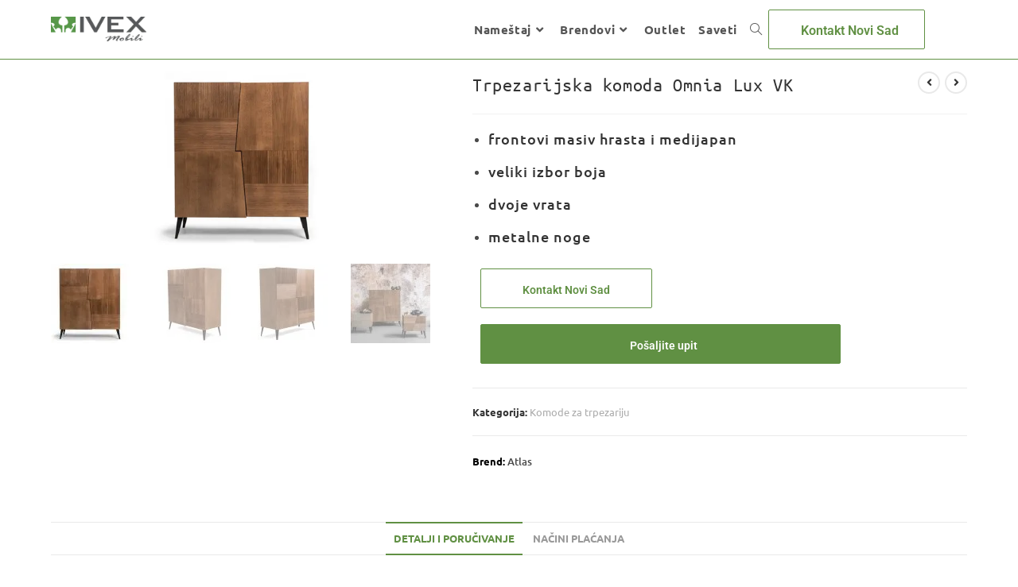

--- FILE ---
content_type: text/html; charset=UTF-8
request_url: https://ivexmobili.rs/proizvod/atlas-komoda-omnia-lux-vk/?seraph_accel_gf=1768900624740
body_size: 502
content:
<!DOCTYPE html>
<html> <head><meta name="robots" content="noindex"><meta http-equiv="Content-Type" content="text/html;charset=UTF-8"></head> <body><form action="/proizvod/atlas-komoda-omnia-lux-vk/#wpcf7-f6123-o1" method="post" class="wpcf7-form init lzl-fr-sa" aria-label="Contact form" novalidate="novalidate" data-status="init" data-lzl-fr="4733cf8e625a089e17443f7e604d4099"> <fieldset class="hidden-fields-container"><input type="hidden" name="_wpcf7" value="6123"><input type="hidden" name="_wpcf7_version" value="6.1.4"><input type="hidden" name="_wpcf7_locale" value="en_US"><input type="hidden" name="_wpcf7_unit_tag" value="wpcf7-f6123-o1"><input type="hidden" name="_wpcf7_container_post" value="0"><input type="hidden" name="_wpcf7_posted_data_hash" value=""><input type="hidden" name="_wpcf7dtx_version" value="5.0.3"><input type="hidden" name="_wpcf7_recaptcha_response" value=""> </fieldset> <p><span class="wpcf7-form-control-wrap" data-name="your-name"><input size="40" maxlength="400" class="wpcf7-form-control wpcf7-text wpcf7-validates-as-required" aria-required="true" aria-invalid="false" placeholder="Vaše ime i prezime" value="" type="text" name="your-name"></span> </p> <p><span class="wpcf7-form-control-wrap" data-name="your-email"><input size="40" maxlength="400" class="wpcf7-form-control wpcf7-email wpcf7-validates-as-required wpcf7-text wpcf7-validates-as-email" aria-required="true" aria-invalid="false" placeholder="Vaš e-mail" value="" type="email" name="your-email"></span> </p> <p><span class="wpcf7-form-control-wrap" data-name="tel-352"><input size="40" maxlength="400" class="wpcf7-form-control wpcf7-tel wpcf7-text wpcf7-validates-as-tel" aria-invalid="false" placeholder="Vaš broj telefona" value="" type="tel" name="tel-352"></span> </p> <p><span class="wpcf7-form-control-wrap" data-name="your-message"><textarea cols="40" rows="3" maxlength="2000" class="wpcf7-form-control wpcf7-textarea" aria-invalid="false" placeholder="Kako možemo da vam pomognemo?" name="your-message"></textarea></span> </p> <span class="wpcf7-form-control-wrap product-slug" data-name="product-slug"><input type="hidden" name="product-slug" class="wpcf7-form-control wpcf7-hidden wpcf7dtx wpcf7dtx-hidden" aria-invalid="false" value="https://ivexmobili.rs/proizvod/atlas-komoda-omnia-lux-vk/"></span> <p><input class="wpcf7-form-control wpcf7-submit has-spinner" type="submit" value="Pošaljite upit"> </p><div class="wpcf7-response-output" aria-hidden="true"></div> </form></body> </html>
